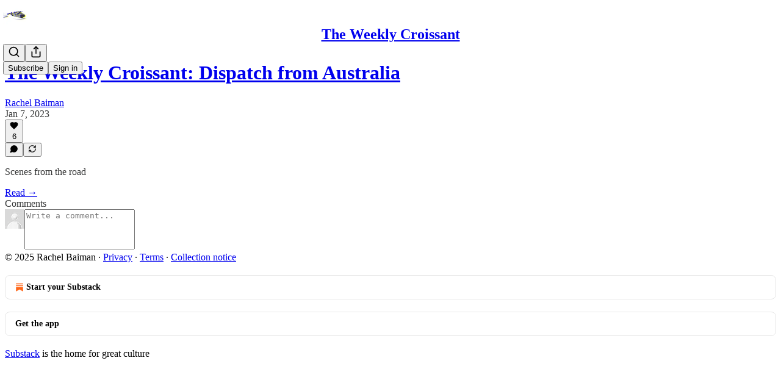

--- FILE ---
content_type: application/javascript
request_url: https://substackcdn.com/bundle/static/js/7413.88c0af80.js
body_size: 8751
content:
(self.webpackChunksubstack=self.webpackChunksubstack||[]).push([["7413"],{15325:function(e,t,r){var n=r(96131);e.exports=function(e,t){return!!(null==e?0:e.length)&&n(e,t,0)>-1}},29905:function(e){e.exports=function(e,t,r){for(var n=-1,o=null==e?0:e.length;++n<o;)if(r(t,e[n]))return!0;return!1}},2523:function(e){e.exports=function(e,t,r,n){for(var o=e.length,i=r+(n?1:-1);n?i--:++i<o;)if(t(e[i],i,e))return i;return -1}},96131:function(e,t,r){var n=r(2523),o=r(85463),i=r(76959);e.exports=function(e,t,r){return t==t?i(e,t,r):n(e,o,r)}},85463:function(e){e.exports=function(e){return e!=e}},55765:function(e,t,r){var n=r(38859),o=r(15325),i=r(29905),l=r(19219),a=r(44517),u=r(84247);e.exports=function(e,t,r){var s=-1,c=o,d=e.length,f=!0,p=[],m=p;if(r)f=!1,c=i;else if(d>=200){var y=t?null:a(e);if(y)return u(y);f=!1,c=l,m=new n}else m=t?[]:p;e:for(;++s<d;){var h=e[s],g=t?t(h):h;if(h=r||0!==h?h:0,f&&g==g){for(var v=m.length;v--;)if(m[v]===g)continue e;t&&m.push(g),p.push(h)}else c(m,g,r)||(m!==p&&m.push(g),p.push(h))}return p}},44517:function(e,t,r){var n=r(76545),o=r(63950),i=r(84247);e.exports=n&&1/i(new n([,-0]))[1]==1/0?function(e){return new n(e)}:o},76959:function(e){e.exports=function(e,t,r){for(var n=r-1,o=e.length;++n<o;)if(e[n]===t)return n;return -1}},50014:function(e,t,r){var n=r(15389),o=r(55765);e.exports=function(e,t){return e&&e.length?o(e,n(t,2)):[]}},81315:function(e,t,r){"use strict";r.d(t,{A:()=>u});var n=r(17402);let o=e=>{let t=e.replace(/^([A-Z])|[\s-_]+(\w)/g,(e,t,r)=>r?r.toUpperCase():t.toLowerCase());return t.charAt(0).toUpperCase()+t.slice(1)},i=(...e)=>e.filter((e,t,r)=>!!e&&""!==e.trim()&&r.indexOf(e)===t).join(" ").trim();/**
 * @license lucide-react v0.486.0 - ISC
 *
 * This source code is licensed under the ISC license.
 * See the LICENSE file in the root directory of this source tree.
 */var l={xmlns:"http://www.w3.org/2000/svg",width:24,height:24,viewBox:"0 0 24 24",fill:"none",stroke:"currentColor",strokeWidth:2,strokeLinecap:"round",strokeLinejoin:"round"};/**
 * @license lucide-react v0.486.0 - ISC
 *
 * This source code is licensed under the ISC license.
 * See the LICENSE file in the root directory of this source tree.
 */let a=(0,n.forwardRef)(({color:e="currentColor",size:t=24,strokeWidth:r=2,absoluteStrokeWidth:o,className:a="",children:u,iconNode:s,...c},d)=>(0,n.createElement)("svg",{ref:d,...l,width:t,height:t,stroke:e,strokeWidth:o?24*Number(r)/Number(t):r,className:i("lucide",a),...c},[...s.map(([e,t])=>(0,n.createElement)(e,t)),...Array.isArray(u)?u:[u]])),u=(e,t)=>{let r=(0,n.forwardRef)(({className:r,...l},u)=>(0,n.createElement)(a,{ref:u,iconNode:t,className:i(`lucide-${o(e).replace(/([a-z0-9])([A-Z])/g,"$1-$2").toLowerCase()}`,`lucide-${e}`,r),...l}));return r.displayName=o(e),r}},97213:function(e,t,r){"use strict";r.d(t,{A:()=>n});let n=(0,r(81315).A)("info",[["circle",{cx:"12",cy:"12",r:"10",key:"1mglay"}],["path",{d:"M12 16v-4",key:"1dtifu"}],["path",{d:"M12 8h.01",key:"e9boi3"}]])},418:function(e,t,r){"use strict";r.d(t,{A:()=>n});let n=(0,r(81315).A)("triangle-alert",[["path",{d:"m21.73 18-8-14a2 2 0 0 0-3.48 0l-8 14A2 2 0 0 0 4 21h16a2 2 0 0 0 1.73-3",key:"wmoenq"}],["path",{d:"M12 9v4",key:"juzpu7"}],["path",{d:"M12 17h.01",key:"p32p05"}]])},69665:function(e,t,r){"use strict";r.d(t,{Jx:()=>a,LI:()=>i,RI:()=>l,T9:()=>o,jk:()=>n});let n=Math.min,o=Math.max,i=Math.round,l=Math.floor,a=e=>({x:e,y:e})},75159:function(e,t,r){"use strict";r.d(t,{b:()=>p});var n=r(17402);function o(e,t){if("function"==typeof e)return e(t);null!=e&&(e.current=t)}var i=r(94341),l=Symbol.for("react.lazy"),a=n[" use ".trim().toString()];function u(e){var t;return null!=e&&"object"==typeof e&&"$$typeof"in e&&e.$$typeof===l&&"_payload"in e&&"object"==typeof(t=e._payload)&&null!==t&&"then"in t}var s=Symbol("radix.slottable");function c(e){return n.isValidElement(e)&&"function"==typeof e.type&&"__radixId"in e.type&&e.type.__radixId===s}var d=["a","button","div","form","h2","h3","img","input","label","li","nav","ol","p","select","span","svg","ul"].reduce((e,t)=>{var r,l;let s,d,f,p=(l=r=`Primitive.${t}`,(s=n.forwardRef((e,t)=>{let{children:r,...i}=e;if(u(r)&&"function"==typeof a&&(r=a(r._payload)),n.isValidElement(r)){var l;let e,a,u=(l=r,(a=(e=Object.getOwnPropertyDescriptor(l.props,"ref")?.get)&&"isReactWarning"in e&&e.isReactWarning)?l.ref:(a=(e=Object.getOwnPropertyDescriptor(l,"ref")?.get)&&"isReactWarning"in e&&e.isReactWarning)?l.props.ref:l.props.ref||l.ref),s=function(e,t){let r={...t};for(let n in t){let o=e[n],i=t[n];/^on[A-Z]/.test(n)?o&&i?r[n]=(...e)=>{let t=i(...e);return o(...e),t}:o&&(r[n]=o):"style"===n?r[n]={...o,...i}:"className"===n&&(r[n]=[o,i].filter(Boolean).join(" "))}return{...e,...r}}(i,r.props);return r.type!==n.Fragment&&(s.ref=t?function(...e){return t=>{let r=!1,n=e.map(e=>{let n=o(e,t);return r||"function"!=typeof n||(r=!0),n});if(r)return()=>{for(let t=0;t<n.length;t++){let r=n[t];"function"==typeof r?r():o(e[t],null)}}}}(t,u):u),n.cloneElement(r,s)}return n.Children.count(r)>1?n.Children.only(null):null})).displayName=`${l}.SlotClone`,d=s,(f=n.forwardRef((e,t)=>{let{children:r,...o}=e;u(r)&&"function"==typeof a&&(r=a(r._payload));let l=n.Children.toArray(r),s=l.find(c);if(s){let e=s.props.children,r=l.map(t=>t!==s?t:n.Children.count(e)>1?n.Children.only(null):n.isValidElement(e)?e.props.children:null);return(0,i.Y)(d,{...o,ref:t,children:n.isValidElement(e)?n.cloneElement(e,void 0,r):null})}return(0,i.Y)(d,{...o,ref:t,children:r})})).displayName=`${r}.Slot`,f),m=n.forwardRef((e,r)=>{let{asChild:n,...o}=e;return"undefined"!=typeof window&&(window[Symbol.for("radix-ui")]=!0),(0,i.Y)(n?p:t,{...o,ref:r})});return m.displayName=`Primitive.${t}`,{...e,[t]:m}},{}),f=n.forwardRef((e,t)=>(0,i.Y)(d.label,{...e,ref:t,onMouseDown:t=>{t.target.closest("button, input, select, textarea")||(e.onMouseDown?.(t),!t.defaultPrevented&&t.detail>1&&t.preventDefault())}}));f.displayName="Label";var p=f},73809:function(e,t,r){"use strict";r.d(t,{i3:()=>U,Mz:()=>D,UC:()=>j,bL:()=>W,Bk:()=>C});var n=r(17402),o=r(67535),i=r(42841);function l(e,t){if("function"==typeof e)return e(t);null!=e&&(e.current=t)}var a=r(94341),u=Symbol("radix.slottable");function s(e){return n.isValidElement(e)&&"function"==typeof e.type&&"__radixId"in e.type&&e.type.__radixId===u}var c=["a","button","div","form","h2","h3","img","input","label","li","nav","ol","p","select","span","svg","ul"].reduce((e,t)=>{var r,o;let i,u,c,d=(o=r=`Primitive.${t}`,(i=n.forwardRef((e,t)=>{let{children:r,...o}=e;if(n.isValidElement(r)){var i;let e,a,u=(i=r,(a=(e=Object.getOwnPropertyDescriptor(i.props,"ref")?.get)&&"isReactWarning"in e&&e.isReactWarning)?i.ref:(a=(e=Object.getOwnPropertyDescriptor(i,"ref")?.get)&&"isReactWarning"in e&&e.isReactWarning)?i.props.ref:i.props.ref||i.ref),s=function(e,t){let r={...t};for(let n in t){let o=e[n],i=t[n];/^on[A-Z]/.test(n)?o&&i?r[n]=(...e)=>{let t=i(...e);return o(...e),t}:o&&(r[n]=o):"style"===n?r[n]={...o,...i}:"className"===n&&(r[n]=[o,i].filter(Boolean).join(" "))}return{...e,...r}}(o,r.props);return r.type!==n.Fragment&&(s.ref=t?function(...e){return t=>{let r=!1,n=e.map(e=>{let n=l(e,t);return r||"function"!=typeof n||(r=!0),n});if(r)return()=>{for(let t=0;t<n.length;t++){let r=n[t];"function"==typeof r?r():l(e[t],null)}}}}(t,u):u),n.cloneElement(r,s)}return n.Children.count(r)>1?n.Children.only(null):null})).displayName=`${o}.SlotClone`,u=i,(c=n.forwardRef((e,t)=>{let{children:r,...o}=e,i=n.Children.toArray(r),l=i.find(s);if(l){let e=l.props.children,r=i.map(t=>t!==l?t:n.Children.count(e)>1?n.Children.only(null):n.isValidElement(e)?e.props.children:null);return(0,a.Y)(u,{...o,ref:t,children:n.isValidElement(e)?n.cloneElement(e,void 0,r):null})}return(0,a.Y)(u,{...o,ref:t,children:r})})).displayName=`${r}.Slot`,c),f=n.forwardRef((e,r)=>{let{asChild:n,...o}=e;return"undefined"!=typeof window&&(window[Symbol.for("radix-ui")]=!0),(0,a.Y)(n?d:t,{...o,ref:r})});return f.displayName=`Primitive.${t}`,{...e,[t]:f}},{}),d=n.forwardRef((e,t)=>{let{children:r,width:n=10,height:o=5,...i}=e;return(0,a.Y)(c.svg,{...i,ref:t,width:n,height:o,viewBox:"0 0 30 10",preserveAspectRatio:"none",children:e.asChild?r:(0,a.Y)("polygon",{points:"0,0 30,0 15,10"})})});function f(e,t){if("function"==typeof e)return e(t);null!=e&&(e.current=t)}function p(...e){return t=>{let r=!1,n=e.map(e=>{let n=f(e,t);return r||"function"!=typeof n||(r=!0),n});if(r)return()=>{for(let t=0;t<n.length;t++){let r=n[t];"function"==typeof r?r():f(e[t],null)}}}}function m(...e){return n.useCallback(p(...e),e)}d.displayName="Arrow";var y=Symbol("radix.slottable");function h(e){return n.isValidElement(e)&&"function"==typeof e.type&&"__radixId"in e.type&&e.type.__radixId===y}var g=["a","button","div","form","h2","h3","img","input","label","li","nav","ol","p","select","span","svg","ul"].reduce((e,t)=>{var r,o;let i,l,u,s=(o=r=`Primitive.${t}`,(i=n.forwardRef((e,t)=>{let{children:r,...o}=e;if(n.isValidElement(r)){var i;let e,l,a=(i=r,(l=(e=Object.getOwnPropertyDescriptor(i.props,"ref")?.get)&&"isReactWarning"in e&&e.isReactWarning)?i.ref:(l=(e=Object.getOwnPropertyDescriptor(i,"ref")?.get)&&"isReactWarning"in e&&e.isReactWarning)?i.props.ref:i.props.ref||i.ref),u=function(e,t){let r={...t};for(let n in t){let o=e[n],i=t[n];/^on[A-Z]/.test(n)?o&&i?r[n]=(...e)=>{let t=i(...e);return o(...e),t}:o&&(r[n]=o):"style"===n?r[n]={...o,...i}:"className"===n&&(r[n]=[o,i].filter(Boolean).join(" "))}return{...e,...r}}(o,r.props);return r.type!==n.Fragment&&(u.ref=t?p(t,a):a),n.cloneElement(r,u)}return n.Children.count(r)>1?n.Children.only(null):null})).displayName=`${o}.SlotClone`,l=i,(u=n.forwardRef((e,t)=>{let{children:r,...o}=e,i=n.Children.toArray(r),u=i.find(h);if(u){let e=u.props.children,r=i.map(t=>t!==u?t:n.Children.count(e)>1?n.Children.only(null):n.isValidElement(e)?e.props.children:null);return(0,a.Y)(l,{...o,ref:t,children:n.isValidElement(e)?n.cloneElement(e,void 0,r):null})}return(0,a.Y)(l,{...o,ref:t,children:r})})).displayName=`${r}.Slot`,u),c=n.forwardRef((e,r)=>{let{asChild:n,...o}=e;return"undefined"!=typeof window&&(window[Symbol.for("radix-ui")]=!0),(0,a.Y)(n?s:t,{...o,ref:r})});return c.displayName=`Primitive.${t}`,{...e,[t]:c}},{}),v=globalThis?.document?n.useLayoutEffect:()=>{},w=r(29837),b="Popper",[x,C]=function(e,t=[]){let r=[],o=()=>{let t=r.map(e=>n.createContext(e));return function(r){let o=r?.[e]||t;return n.useMemo(()=>({[`__scope${e}`]:{...r,[e]:o}}),[r,o])}};return o.scopeName=e,[function(t,o){let i=n.createContext(o),l=r.length;r=[...r,o];let u=t=>{let{scope:r,children:o,...u}=t,s=r?.[e]?.[l]||i,c=n.useMemo(()=>u,Object.values(u));return(0,a.Y)(s.Provider,{value:c,children:o})};return u.displayName=t+"Provider",[u,function(r,a){let u=a?.[e]?.[l]||i,s=n.useContext(u);if(s)return s;if(void 0!==o)return o;throw Error(`\`${r}\` must be used within \`${t}\``)}]},function(...e){let t=e[0];if(1===e.length)return t;let r=()=>{let r=e.map(e=>({useScope:e(),scopeName:e.scopeName}));return function(e){let o=r.reduce((t,{useScope:r,scopeName:n})=>{let o=r(e)[`__scope${n}`];return{...t,...o}},{});return n.useMemo(()=>({[`__scope${t.scopeName}`]:o}),[o])}};return r.scopeName=t.scopeName,r}(o,...t)]}(b),[E,N]=x(b),R=e=>{let{__scopePopper:t,children:r}=e,[o,i]=n.useState(null);return(0,a.Y)(E,{scope:t,anchor:o,onAnchorChange:i,children:r})};R.displayName=b;var T="PopperAnchor",A=n.forwardRef((e,t)=>{let{__scopePopper:r,virtualRef:o,...i}=e,l=N(T,r),u=n.useRef(null),s=m(t,u),c=n.useRef(null);return n.useEffect(()=>{let e=c.current;c.current=o?.current||u.current,e!==c.current&&l.onAnchorChange(c.current)}),o?null:(0,a.Y)(g.div,{...i,ref:s})});A.displayName=T;var O="PopperContent",[Y,_]=x(O),P=n.forwardRef((e,t)=>{let r,{__scopePopper:l,side:u="bottom",sideOffset:s=0,align:c="center",alignOffset:d=0,arrowPadding:f=0,avoidCollisions:p=!0,collisionBoundary:y=[],collisionPadding:h=0,sticky:b="partial",hideWhenDetached:x=!1,updatePositionStrategy:C="optimized",onPlaced:E,...R}=e,T=N(O,l),[A,_]=n.useState(null),P=m(t,e=>_(e)),[$,k]=n.useState(null),M=(0,w.X)($),W=M?.width??0,D=M?.height??0,j="number"==typeof h?h:{top:0,right:0,bottom:0,left:0,...h},U=Array.isArray(y)?y:[y],B=U.length>0,V={padding:j,boundary:U.filter(S),altBoundary:B},{refs:F,floatingStyles:z,placement:H,isPositioned:Z,middlewareData:X}=(0,o.we)({strategy:"fixed",placement:u+("center"!==c?"-"+c:""),whileElementsMounted:(...e)=>(0,i.ll)(...e,{animationFrame:"always"===C}),elements:{reference:T.anchor},middleware:[(0,o.cY)({mainAxis:s+D,alignmentAxis:d}),p&&(0,o.BN)({mainAxis:!0,crossAxis:!1,limiter:"partial"===b?(0,o.ER)():void 0,...V}),p&&(0,o.UU)({...V}),(0,o.Ej)({...V,apply:({elements:e,rects:t,availableWidth:r,availableHeight:n})=>{let{width:o,height:i}=t.reference,l=e.floating.style;l.setProperty("--radix-popper-available-width",`${r}px`),l.setProperty("--radix-popper-available-height",`${n}px`),l.setProperty("--radix-popper-anchor-width",`${o}px`),l.setProperty("--radix-popper-anchor-height",`${i}px`)}}),$&&(0,o.UE)({element:$,padding:f}),L({arrowWidth:W,arrowHeight:D}),x&&(0,o.jD)({strategy:"referenceHidden",...V})]}),[q,K]=I(H),J=(r=n.useRef(E),n.useEffect(()=>{r.current=E}),n.useMemo(()=>(...e)=>r.current?.(...e),[]));v(()=>{Z&&J?.()},[Z,J]);let G=X.arrow?.x,Q=X.arrow?.y,ee=X.arrow?.centerOffset!==0,[et,er]=n.useState();return v(()=>{A&&er(window.getComputedStyle(A).zIndex)},[A]),(0,a.Y)("div",{ref:F.setFloating,"data-radix-popper-content-wrapper":"",style:{...z,transform:Z?z.transform:"translate(0, -200%)",minWidth:"max-content",zIndex:et,"--radix-popper-transform-origin":[X.transformOrigin?.x,X.transformOrigin?.y].join(" "),...X.hide?.referenceHidden&&{visibility:"hidden",pointerEvents:"none"}},dir:e.dir,children:(0,a.Y)(Y,{scope:l,placedSide:q,onArrowChange:k,arrowX:G,arrowY:Q,shouldHideArrow:ee,children:(0,a.Y)(g.div,{"data-side":q,"data-align":K,...R,ref:P,style:{...R.style,animation:Z?void 0:"none"}})})})});P.displayName=O;var $="PopperArrow",k={top:"bottom",right:"left",bottom:"top",left:"right"},M=n.forwardRef(function(e,t){let{__scopePopper:r,...n}=e,o=_($,r),i=k[o.placedSide];return(0,a.Y)("span",{ref:o.onArrowChange,style:{position:"absolute",left:o.arrowX,top:o.arrowY,[i]:0,transformOrigin:{top:"",right:"0 0",bottom:"center 0",left:"100% 0"}[o.placedSide],transform:{top:"translateY(100%)",right:"translateY(50%) rotate(90deg) translateX(-50%)",bottom:"rotate(180deg)",left:"translateY(50%) rotate(-90deg) translateX(50%)"}[o.placedSide],visibility:o.shouldHideArrow?"hidden":void 0},children:(0,a.Y)(d,{...n,ref:t,style:{...n.style,display:"block"}})})});function S(e){return null!==e}M.displayName=$;var L=e=>({name:"transformOrigin",options:e,fn(t){let{placement:r,rects:n,middlewareData:o}=t,i=o.arrow?.centerOffset!==0,l=i?0:e.arrowWidth,a=i?0:e.arrowHeight,[u,s]=I(r),c={start:"0%",center:"50%",end:"100%"}[s],d=(o.arrow?.x??0)+l/2,f=(o.arrow?.y??0)+a/2,p="",m="";return"bottom"===u?(p=i?c:`${d}px`,m=`${-a}px`):"top"===u?(p=i?c:`${d}px`,m=`${n.floating.height+a}px`):"right"===u?(p=`${-a}px`,m=i?c:`${f}px`):"left"===u&&(p=`${n.floating.width+a}px`,m=i?c:`${f}px`),{data:{x:p,y:m}}}});function I(e){let[t,r="center"]=e.split("-");return[t,r]}var W=R,D=A,j=P,U=M},38146:function(e,t,r){"use strict";let n;r.d(t,{l9:()=>J,bL:()=>K,UC:()=>Q,Kq:()=>q,ZL:()=>G});var o=r(17402);function i(e,t,{checkForDefaultPrevented:r=!0}={}){return function(n){if(e?.(n),!1===r||!n.defaultPrevented)return t?.(n)}}function l(e,t){if("function"==typeof e)return e(t);null!=e&&(e.current=t)}function a(...e){return t=>{let r=!1,n=e.map(e=>{let n=l(e,t);return r||"function"!=typeof n||(r=!0),n});if(r)return()=>{for(let t=0;t<n.length;t++){let r=n[t];"function"==typeof r?r():l(e[t],null)}}}}function u(...e){return o.useCallback(a(...e),e)}"undefined"!=typeof window&&window.document&&window.document.createElement;var s=r(94341),c=r(46546),d=r(39627),f=r(73809),p=r(51181),m=globalThis?.document?o.useLayoutEffect:()=>{},y=e=>{var t;let r,n,{present:i,children:l}=e,a=function(e){var t,r;let[n,i]=o.useState(),l=o.useRef(null),a=o.useRef(e),u=o.useRef("none"),[s,c]=(t=e?"mounted":"unmounted",r={mounted:{UNMOUNT:"unmounted",ANIMATION_OUT:"unmountSuspended"},unmountSuspended:{MOUNT:"mounted",ANIMATION_END:"unmounted"},unmounted:{MOUNT:"mounted"}},o.useReducer((e,t)=>r[e][t]??e,t));return o.useEffect(()=>{let e=h(l.current);u.current="mounted"===s?e:"none"},[s]),m(()=>{let t=l.current,r=a.current;if(r!==e){let n=u.current,o=h(t);e?c("MOUNT"):"none"===o||t?.display==="none"?c("UNMOUNT"):r&&n!==o?c("ANIMATION_OUT"):c("UNMOUNT"),a.current=e}},[e,c]),m(()=>{if(n){let e,t=n.ownerDocument.defaultView??window,r=r=>{let o=h(l.current).includes(CSS.escape(r.animationName));if(r.target===n&&o&&(c("ANIMATION_END"),!a.current)){let r=n.style.animationFillMode;n.style.animationFillMode="forwards",e=t.setTimeout(()=>{"forwards"===n.style.animationFillMode&&(n.style.animationFillMode=r)})}},o=e=>{e.target===n&&(u.current=h(l.current))};return n.addEventListener("animationstart",o),n.addEventListener("animationcancel",r),n.addEventListener("animationend",r),()=>{t.clearTimeout(e),n.removeEventListener("animationstart",o),n.removeEventListener("animationcancel",r),n.removeEventListener("animationend",r)}}c("ANIMATION_END")},[n,c]),{isPresent:["mounted","unmountSuspended"].includes(s),ref:o.useCallback(e=>{l.current=e?getComputedStyle(e):null,i(e)},[])}}(i),s="function"==typeof l?l({present:a.isPresent}):o.Children.only(l),c=u(a.ref,(t=s,(n=(r=Object.getOwnPropertyDescriptor(t.props,"ref")?.get)&&"isReactWarning"in r&&r.isReactWarning)?t.ref:(n=(r=Object.getOwnPropertyDescriptor(t,"ref")?.get)&&"isReactWarning"in r&&r.isReactWarning)?t.props.ref:t.props.ref||t.ref));return"function"==typeof l||a.isPresent?o.cloneElement(s,{ref:c}):null};function h(e){return e?.animationName||"none"}y.displayName="Presence";var g=Symbol("radix.slottable");function v(e){return o.isValidElement(e)&&"function"==typeof e.type&&"__radixId"in e.type&&e.type.__radixId===g}var w=["a","button","div","form","h2","h3","img","input","label","li","nav","ol","p","select","span","svg","ul"].reduce((e,t)=>{var r,n;let i,l,u,c=(n=r=`Primitive.${t}`,(i=o.forwardRef((e,t)=>{let{children:r,...n}=e;if(o.isValidElement(r)){var i;let e,l,u=(i=r,(l=(e=Object.getOwnPropertyDescriptor(i.props,"ref")?.get)&&"isReactWarning"in e&&e.isReactWarning)?i.ref:(l=(e=Object.getOwnPropertyDescriptor(i,"ref")?.get)&&"isReactWarning"in e&&e.isReactWarning)?i.props.ref:i.props.ref||i.ref),s=function(e,t){let r={...t};for(let n in t){let o=e[n],i=t[n];/^on[A-Z]/.test(n)?o&&i?r[n]=(...e)=>{let t=i(...e);return o(...e),t}:o&&(r[n]=o):"style"===n?r[n]={...o,...i}:"className"===n&&(r[n]=[o,i].filter(Boolean).join(" "))}return{...e,...r}}(n,r.props);return r.type!==o.Fragment&&(s.ref=t?a(t,u):u),o.cloneElement(r,s)}return o.Children.count(r)>1?o.Children.only(null):null})).displayName=`${n}.SlotClone`,l=i,(u=o.forwardRef((e,t)=>{let{children:r,...n}=e,i=o.Children.toArray(r),a=i.find(v);if(a){let e=a.props.children,r=i.map(t=>t!==a?t:o.Children.count(e)>1?o.Children.only(null):o.isValidElement(e)?e.props.children:null);return(0,s.Y)(l,{...n,ref:t,children:o.isValidElement(e)?o.cloneElement(e,void 0,r):null})}return(0,s.Y)(l,{...n,ref:t,children:r})})).displayName=`${r}.Slot`,u),d=o.forwardRef((e,r)=>{let{asChild:n,...o}=e;return"undefined"!=typeof window&&(window[Symbol.for("radix-ui")]=!0),(0,s.Y)(n?c:t,{...o,ref:r})});return d.displayName=`Primitive.${t}`,{...e,[t]:d}},{}),b=r(97372),x=Object.freeze({position:"absolute",border:0,width:1,height:1,padding:0,margin:-1,overflow:"hidden",clip:"rect(0, 0, 0, 0)",whiteSpace:"nowrap",wordWrap:"normal"}),C=o.forwardRef((e,t)=>(0,s.Y)(w.span,{...e,ref:t,style:{...x,...e.style}}));C.displayName="VisuallyHidden";var[E,N]=function(e,t=[]){let r=[],n=()=>{let t=r.map(e=>o.createContext(e));return function(r){let n=r?.[e]||t;return o.useMemo(()=>({[`__scope${e}`]:{...r,[e]:n}}),[r,n])}};return n.scopeName=e,[function(t,n){let i=o.createContext(n),l=r.length;r=[...r,n];let a=t=>{let{scope:r,children:n,...a}=t,u=r?.[e]?.[l]||i,c=o.useMemo(()=>a,Object.values(a));return(0,s.Y)(u.Provider,{value:c,children:n})};return a.displayName=t+"Provider",[a,function(r,a){let u=a?.[e]?.[l]||i,s=o.useContext(u);if(s)return s;if(void 0!==n)return n;throw Error(`\`${r}\` must be used within \`${t}\``)}]},function(...e){let t=e[0];if(1===e.length)return t;let r=()=>{let r=e.map(e=>({useScope:e(),scopeName:e.scopeName}));return function(e){let n=r.reduce((t,{useScope:r,scopeName:n})=>{let o=r(e)[`__scope${n}`];return{...t,...o}},{});return o.useMemo(()=>({[`__scope${t.scopeName}`]:n}),[n])}};return r.scopeName=t.scopeName,r}(n,...t)]}("Tooltip",[f.Bk]),R=(0,f.Bk)(),T="TooltipProvider",A="tooltip.open",[O,Y]=E(T),_=e=>{let{__scopeTooltip:t,delayDuration:r=700,skipDelayDuration:n=300,disableHoverableContent:i=!1,children:l}=e,a=o.useRef(!0),u=o.useRef(!1),c=o.useRef(0);return o.useEffect(()=>{let e=c.current;return()=>window.clearTimeout(e)},[]),(0,s.Y)(O,{scope:t,isOpenDelayedRef:a,delayDuration:r,onOpen:o.useCallback(()=>{window.clearTimeout(c.current),a.current=!1},[]),onClose:o.useCallback(()=>{window.clearTimeout(c.current),c.current=window.setTimeout(()=>a.current=!0,n)},[n]),isPointerInTransitRef:u,onPointerInTransitChange:o.useCallback(e=>{u.current=e},[]),disableHoverableContent:i,children:l})};_.displayName=T;var P="Tooltip",[$,k]=E(P),M=e=>{let{__scopeTooltip:t,children:r,open:n,defaultOpen:i,onOpenChange:l,disableHoverableContent:a,delayDuration:u}=e,c=Y(P,e.__scopeTooltip),p=R(t),[m,y]=o.useState(null),h=(0,d.B)(),g=o.useRef(0),v=a??c.disableHoverableContent,w=u??c.delayDuration,x=o.useRef(!1),[C,E]=(0,b.i)({prop:n,defaultProp:i??!1,onChange:e=>{e?(c.onOpen(),document.dispatchEvent(new CustomEvent(A))):c.onClose(),l?.(e)},caller:P}),N=o.useMemo(()=>C?x.current?"delayed-open":"instant-open":"closed",[C]),T=o.useCallback(()=>{window.clearTimeout(g.current),g.current=0,x.current=!1,E(!0)},[E]),O=o.useCallback(()=>{window.clearTimeout(g.current),g.current=0,E(!1)},[E]),_=o.useCallback(()=>{window.clearTimeout(g.current),g.current=window.setTimeout(()=>{x.current=!0,E(!0),g.current=0},w)},[w,E]);return o.useEffect(()=>()=>{g.current&&(window.clearTimeout(g.current),g.current=0)},[]),(0,s.Y)(f.bL,{...p,children:(0,s.Y)($,{scope:t,contentId:h,open:C,stateAttribute:N,trigger:m,onTriggerChange:y,onTriggerEnter:o.useCallback(()=>{c.isOpenDelayedRef.current?_():T()},[c.isOpenDelayedRef,_,T]),onTriggerLeave:o.useCallback(()=>{v?O():(window.clearTimeout(g.current),g.current=0)},[O,v]),onOpen:T,onClose:O,disableHoverableContent:v,children:r})})};M.displayName=P;var S="TooltipTrigger",L=o.forwardRef((e,t)=>{let{__scopeTooltip:r,...n}=e,l=k(S,r),a=Y(S,r),c=R(r),d=u(t,o.useRef(null),l.onTriggerChange),p=o.useRef(!1),m=o.useRef(!1),y=o.useCallback(()=>p.current=!1,[]);return o.useEffect(()=>()=>document.removeEventListener("pointerup",y),[y]),(0,s.Y)(f.Mz,{asChild:!0,...c,children:(0,s.Y)(w.button,{"aria-describedby":l.open?l.contentId:void 0,"data-state":l.stateAttribute,...n,ref:d,onPointerMove:i(e.onPointerMove,e=>{"touch"!==e.pointerType&&(m.current||a.isPointerInTransitRef.current||(l.onTriggerEnter(),m.current=!0))}),onPointerLeave:i(e.onPointerLeave,()=>{l.onTriggerLeave(),m.current=!1}),onPointerDown:i(e.onPointerDown,()=>{l.open&&l.onClose(),p.current=!0,document.addEventListener("pointerup",y,{once:!0})}),onFocus:i(e.onFocus,()=>{p.current||l.onOpen()}),onBlur:i(e.onBlur,l.onClose),onClick:i(e.onClick,l.onClose)})})});L.displayName=S;var I="TooltipPortal",[W,D]=E(I,{forceMount:void 0}),j=e=>{let{__scopeTooltip:t,forceMount:r,children:n,container:o}=e,i=k(I,t);return(0,s.Y)(W,{scope:t,forceMount:r,children:(0,s.Y)(y,{present:r||i.open,children:(0,s.Y)(p.Z,{asChild:!0,container:o,children:n})})})};j.displayName=I;var U="TooltipContent",B=o.forwardRef((e,t)=>{let r=D(U,e.__scopeTooltip),{forceMount:n=r.forceMount,side:o="top",...i}=e,l=k(U,e.__scopeTooltip);return(0,s.Y)(y,{present:n||l.open,children:l.disableHoverableContent?(0,s.Y)(Z,{side:o,...i,ref:t}):(0,s.Y)(V,{side:o,...i,ref:t})})}),V=o.forwardRef((e,t)=>{let r=k(U,e.__scopeTooltip),n=Y(U,e.__scopeTooltip),i=o.useRef(null),l=u(t,i),[a,c]=o.useState(null),{trigger:d,onClose:f}=r,p=i.current,{onPointerInTransitChange:m}=n,y=o.useCallback(()=>{c(null),m(!1)},[m]),h=o.useCallback((e,t)=>{let r,n=e.currentTarget,o={x:e.clientX,y:e.clientY},i=function(e,t){let r=Math.abs(t.top-e.y),n=Math.abs(t.bottom-e.y),o=Math.abs(t.right-e.x),i=Math.abs(t.left-e.x);switch(Math.min(r,n,o,i)){case i:return"left";case o:return"right";case r:return"top";case n:return"bottom";default:throw Error("unreachable")}}(o,n.getBoundingClientRect());c(((r=[...function(e,t,r=5){let n=[];switch(t){case"top":n.push({x:e.x-r,y:e.y+r},{x:e.x+r,y:e.y+r});break;case"bottom":n.push({x:e.x-r,y:e.y-r},{x:e.x+r,y:e.y-r});break;case"left":n.push({x:e.x+r,y:e.y-r},{x:e.x+r,y:e.y+r});break;case"right":n.push({x:e.x-r,y:e.y-r},{x:e.x-r,y:e.y+r})}return n}(o,i),...function(e){let{top:t,right:r,bottom:n,left:o}=e;return[{x:o,y:t},{x:r,y:t},{x:r,y:n},{x:o,y:n}]}(t.getBoundingClientRect())].slice()).sort((e,t)=>e.x<t.x?-1:e.x>t.x?1:e.y<t.y?-1:1*!!(e.y>t.y)),function(e){if(e.length<=1)return e.slice();let t=[];for(let r=0;r<e.length;r++){let n=e[r];for(;t.length>=2;){let e=t[t.length-1],r=t[t.length-2];if((e.x-r.x)*(n.y-r.y)>=(e.y-r.y)*(n.x-r.x))t.pop();else break}t.push(n)}t.pop();let r=[];for(let t=e.length-1;t>=0;t--){let n=e[t];for(;r.length>=2;){let e=r[r.length-1],t=r[r.length-2];if((e.x-t.x)*(n.y-t.y)>=(e.y-t.y)*(n.x-t.x))r.pop();else break}r.push(n)}return(r.pop(),1===t.length&&1===r.length&&t[0].x===r[0].x&&t[0].y===r[0].y)?t:t.concat(r)}(r))),m(!0)},[m]);return o.useEffect(()=>()=>y(),[y]),o.useEffect(()=>{if(d&&p){let e=e=>h(e,p),t=e=>h(e,d);return d.addEventListener("pointerleave",e),p.addEventListener("pointerleave",t),()=>{d.removeEventListener("pointerleave",e),p.removeEventListener("pointerleave",t)}}},[d,p,h,y]),o.useEffect(()=>{if(a){let e=e=>{let t=e.target,r={x:e.clientX,y:e.clientY},n=d?.contains(t)||p?.contains(t),o=!function(e,t){let{x:r,y:n}=e,o=!1;for(let e=0,i=t.length-1;e<t.length;i=e++){let l=t[e],a=t[i],u=l.x,s=l.y,c=a.x,d=a.y;s>n!=d>n&&r<(c-u)*(n-s)/(d-s)+u&&(o=!o)}return o}(r,a);n?y():o&&(y(),f())};return document.addEventListener("pointermove",e),()=>document.removeEventListener("pointermove",e)}},[d,p,a,f,y]),(0,s.Y)(Z,{...e,ref:l})}),[F,z]=E(P,{isInside:!1}),H=((n=({children:e})=>(0,s.Y)(s.FK,{children:e})).displayName="TooltipContent.Slottable",n.__radixId=g,n),Z=o.forwardRef((e,t)=>{let{__scopeTooltip:r,children:n,"aria-label":i,onEscapeKeyDown:l,onPointerDownOutside:a,...u}=e,d=k(U,r),p=R(r),{onClose:m}=d;return o.useEffect(()=>(document.addEventListener(A,m),()=>document.removeEventListener(A,m)),[m]),o.useEffect(()=>{if(d.trigger){let e=e=>{let t=e.target;t?.contains(d.trigger)&&m()};return window.addEventListener("scroll",e,{capture:!0}),()=>window.removeEventListener("scroll",e,{capture:!0})}},[d.trigger,m]),(0,s.Y)(c.qW,{asChild:!0,disableOutsidePointerEvents:!1,onEscapeKeyDown:l,onPointerDownOutside:a,onFocusOutside:e=>e.preventDefault(),onDismiss:m,children:(0,s.FD)(f.UC,{"data-state":d.stateAttribute,...p,...u,ref:t,style:{...u.style,"--radix-tooltip-content-transform-origin":"var(--radix-popper-transform-origin)","--radix-tooltip-content-available-width":"var(--radix-popper-available-width)","--radix-tooltip-content-available-height":"var(--radix-popper-available-height)","--radix-tooltip-trigger-width":"var(--radix-popper-anchor-width)","--radix-tooltip-trigger-height":"var(--radix-popper-anchor-height)"},children:[(0,s.Y)(H,{children:n}),(0,s.Y)(F,{scope:r,isInside:!0,children:(0,s.Y)(C,{id:d.contentId,role:"tooltip",children:i||n})})]})})});B.displayName=U;var X="TooltipArrow";o.forwardRef((e,t)=>{let{__scopeTooltip:r,...n}=e,o=R(r);return z(X,r).isInside?null:(0,s.Y)(f.i3,{...o,...n,ref:t})}).displayName=X;var q=_,K=M,J=L,G=j,Q=B},29837:function(e,t,r){"use strict";r.d(t,{X:()=>i});var n=r(17402),o=globalThis?.document?n.useLayoutEffect:()=>{};function i(e){let[t,r]=n.useState(void 0);return o(()=>{if(e){r({width:e.offsetWidth,height:e.offsetHeight});let t=new ResizeObserver(t=>{let n,o;if(!Array.isArray(t)||!t.length)return;let i=t[0];if("borderBoxSize"in i){let e=i.borderBoxSize,t=Array.isArray(e)?e[0]:e;n=t.inlineSize,o=t.blockSize}else n=e.offsetWidth,o=e.offsetHeight;r({width:n,height:o})});return t.observe(e,{box:"border-box"}),()=>t.unobserve(e)}r(void 0)},[e]),t}}}]);
//# sourceMappingURL=7413.88c0af80.js.map

--- FILE ---
content_type: application/javascript
request_url: https://substackcdn.com/bundle/static/js/2330.bf2d156a.js
body_size: 5345
content:
"use strict";(self.webpackChunksubstack=self.webpackChunksubstack||[]).push([["2330"],{38610:function(e,t,r){r.d(t,{A:()=>i});let i=2101!=r.j?{icon:"icon-JCPlCw",toggleSetting:"toggleSetting-UDN_Qn",transcriptionPlayer:"transcriptionPlayer-eiECcl",hidePlayer:"hidePlayer-TfzId9",nonActiveText:"nonActiveText-JfTKb8",transcriptionChunk:"transcriptionChunk-bCQeJ2",editableChunk:"editableChunk-k4Fatu",startTime:"startTime-tjpyBE",text:"text-Ou5QC2",activeStartTime:"activeStartTime-ozZC_j",chunkWithSpeaker:"chunkWithSpeaker-iYPDkU",speaker:"speaker-GFTaOB",transcription:"transcription-hfRyWl",popover:"popover-tZdxdX",divider:"divider-ah0vWs",resultsValue:"resultsValue-uYlTxH",searchResult:"searchResult-_1_8Y9",isFocused:"isFocused-CIwNEb",searchForm:"searchForm-gEUJ79"}:null},49984:function(e,t,r){r.d(t,{V5:()=>x,Xl:()=>S,o6:()=>k});var i=r(69277),n=r(70408),a=r(32641),l=r(10201),o=r(32485),s=r.n(o),c=r(84934),d=r(17402),h=r(38305),u=r(20674),p=r(72880),m=r(66665),g=r(46360),f=r(15894),Y=r(53293),v=r(84605),_=r(46271),T=r(57568),w=r(13022),b=r(68410),y=r(35369),I=r(17028),F=r(76977),A=r(16291),D=r(49807),C=r(86508),N=r(42383);let x=e=>{let{theme:t,isMobile:r}=e;switch(t){case"full-width-image":return r?{height:620,width:350}:{height:880,width:1440};case"landscape-image":return r?{height:200,width:330}:{height:440,width:750};default:return r?{height:450,width:450}:{height:750,width:550}}},k=e=>{var t;return null==(t=e.postTags)?void 0:t.some(e=>"america-at-250"===e.slug)},S=e=>{var{postTheme:t,inThreadHead:r}=e,n=(0,a._)(e,["postTheme","inThreadHead"]);if(!t||r)return(0,l.Y)(W,(0,i._)({},n));let o=H[t.header_variant];return o?(0,l.Y)(o,(0,i._)({postTheme:t},n)):null},E=e=>{let{postTheme:t}=e,{setTheme:r}=(0,Y.T)();(0,d.useEffect)(()=>{r(null!=t?t:null)},[])},W=e=>{let{post:t,title:r,pub:i}=e;return E({postTheme:null}),(0,l.FD)(F.I1,{paddingBottom:24,children:[(0,l.Y)(f.T,{preset:"h4-sans-condensed",children:r}),(0,l.Y)(j,{post:t,preset:"lg-preview-byline",pub:i})]})},M={black:"primary",white:"white",red:"accent"},R=e=>{var t,r,i;let{postTheme:n,imageHeight:a,imageWidth:o,aspectRatio:c,post:d,pub:h}=e,u=null!=(t=n.post_preview_crop_gravity)?t:"auto",m=n.cover_image_caption?(0,C.toHtml)(JSON.stringify(n.cover_image_caption),!1,{postId:null!=(r=null==d?void 0:d.id)?r:null,pubId:null!=(i=null==h?void 0:h.id)?i:null}):null;return n.cover_image?(0,l.FD)("figure",{className:s()(N.A.headerImageContainer,N.A["".concat(n.header_variant,"-container")]),children:[(0,l.Y)(p.o,{className:N.A.headerImage,imageProps:{smartCrop:!0,gravity:u,height:a},maxWidth:null!=o?o:a/c,src:n.cover_image,style:{aspectRatio:c}}),m?(0,l.Y)("figcaption",{children:(0,l.Y)(F.Ye,{justifyContent:"end",paddingTop:8,children:(0,l.Y)(f.T,{dangerouslySetInnerHTML:{__html:m},preset:"caption"})})}):null]}):null},j=e=>{let{post:t,pub:r,fontColor:a="accent",showThemedMeta:o=!0,preset:s="article-byline",showFollowModule:c=!1}=e,d=k(t),p=(0,w.Ay)("thefp_enable_follow_module"),{iString:g,language:Y}=(0,v.GO)(),{isMobile:_}=(0,b.sM)();return(0,l.Y)(I.az,{paddingTop:24,children:(0,l.Y)(u.D,{className:N.A.bylineWrapper,hideFaces:!0,hideMeta:!0,post:t,pub:r,renderBylines:e=>{let{publishedBylines:u,getLinkProps:v}=e;return(0,l.FD)(F.pT,{alignItems:"baseline",className:N.A.bylineContainer,direction:{mobile:"row",desktop:"column"},gap:8,justifyContent:"space-between",wrap:"wrap",children:["article-byline"===s?(0,l.FD)(l.FK,{children:[(0,l.FD)(f.T,{color:a,preset:"article-byline",children:[g("By "),(0,l.Y)(h.K,{array:u,formatter:e=>v(e).href?(0,l.Y)(f.T,(0,n._)((0,i._)({as:"a"},v(e)),{color:a,native:!0,preset:"article-byline",children:e.name})):(0,l.Y)(f.T,{as:"span",color:a,preset:"article-byline",children:e.name}),limit:4})]}),o&&(0,l.Y)(F.pT,{direction:{mobile:"row",desktop:"column"},paddingTop:16*!_,children:(0,l.Y)(f.T,{preset:"timestamp",children:(0,l.FD)(F.Ye,{alignItems:"center",children:[(0,A.A)(t.post_date).locale(Y).format("MM.DD.YY"),d&&(0,l.Y)("a",{href:"/america250",children:(0,l.Y)("img",{className:N.A.america250Logo,src:(0,D.dJ9)("".concat((0,D.Ewe)(),"/img/thefp/a250_logo.png"),500,{quality:"auto:good",crop:"limit"})})}),t.section&&!d?(0,l.FD)(l.FK,{children:[" — ",(0,l.Y)(f.T,{as:"a",href:(0,D.Dor)(r,{section:t.section}),preset:"timestamp",children:t.section.name})]}):null]})})})]}):(0,l.FD)(f.T,{color:a,preset:s,children:[g("By "),(0,l.Y)(h.K,{array:u,formatter:e=>v(e).href?(0,l.Y)(f.T,(0,n._)((0,i._)({as:"a"},v(e)),{color:a,preset:s,children:e.name})):(0,l.Y)(f.T,{as:"span",color:a,preset:s,children:e.name}),limit:4})," — ",(0,A.A)(t.post_date).locale(Y).format("MM.DD.YY")]}),p&&c&&(0,l.Y)(m.A,{post:t})]})}})})},H={"portrait-image":e=>{let{post:t,postTheme:r,title:i,subtitle:n,pub:a}=e,{isMobile:o}=(0,b.sM)(),{isPrint:s}=(0,T.f)(),c=(0,_.Jd)();E({postTheme:r});let{height:d,width:h}=x({isMobile:o,theme:null==r?void 0:r.header_variant});return(0,l.FD)(l.FK,{children:[(0,l.FD)(F.pT,{className:N.A.customThemeHeader,direction:o?"column":"row",children:[(0,l.FD)(F.I1,{className:N.A.copy,justifyContent:"center",children:[(0,l.FD)(F.I1,{gap:16*!!o,children:[(0,l.Y)(f.T,{preset:s?"h2-serif":o?"h1-text":"h1-serif",children:null!=i?i:t.is_draft?t.draft_title:t.title}),(0,l.Y)(I.az,{paddingTop:24*!o,children:(0,l.Y)(f.T,{preset:"d1-sans-regular",children:n})})]}),(0,l.Y)(F.I1,{gap:16,children:(0,l.Y)(j,{post:t,pub:a,showFollowModule:!0})})]}),(0,l.Y)(R,{aspectRatio:h/d,imageHeight:d,imageWidth:h,post:t,postTheme:r,pub:a})]}),(0,l.Y)(g.L,{post:t,pub:a,user:c,variant:"newsletter-post"})]})},"landscape-image":e=>{let{post:t,postTheme:r,pub:i,title:n,subtitle:a}=e,{isMobile:o}=(0,b.sM)();E({postTheme:r});let s=(0,_.Jd)(),{isPrint:c}=(0,T.f)(),{width:d,height:h}=x({isMobile:o,theme:r.header_variant}),u=d/h,p=k(t);return(0,l.FD)(l.FK,{children:[(0,l.FD)(F.I1,{className:N.A.customThemeHeader,children:[(0,l.FD)(F.Ye,{justifyContent:"space-between",children:[(0,l.Y)(f.T,{preset:c?"h2-serif":"h1-serif",children:n}),p&&!o&&(0,l.Y)("a",{href:"/america250",children:(0,l.Y)(I.az,{className:N.A.eagleStampContainer,children:(0,l.Y)("img",{className:N.A.eagleStampImage,src:(0,D.dJ9)("".concat((0,D.Ewe)(),"/img/thefp/eagle_stamp.png"),500,{quality:"auto:good",crop:"limit"})})})})]}),o&&(0,l.Y)(f.T,{preset:"d1-sans-regular",children:a}),(0,l.FD)(F.pT,{direction:o?"column-reverse":"row",gap:o?8:40,children:[(0,l.Y)(R,{aspectRatio:u,imageHeight:d/u,imageWidth:d,post:t,postTheme:r,pub:i}),(0,l.FD)(F.I1,{className:N.A.copy,flex:"fill",justifyContent:"space-between",paddingBottom:12,children:[!o&&(0,l.Y)(f.T,{preset:"d1-sans-regular",children:a}),(0,l.Y)(F.I1,{gap:16,children:(0,l.Y)(j,{post:t,pub:i,showFollowModule:!0})})]})]})]}),(0,l.Y)(g.L,{post:t,pub:i,user:s,variant:"newsletter-post"})]})},"full-width-image":e=>{var t,r,i;let{post:n,pub:a,postTheme:o,title:s,subtitle:c}=e,{isMobile:d}=(0,b.sM)();E({postTheme:o});let{isPrint:h}=(0,T.f)(),{language:u}=(0,v.GO)(),p=(0,_.Jd)(),{width:m}=x({isMobile:d,theme:o.header_variant}),Y=null==(t=o.variant_config)?void 0:t.fullWidthImage,w=(null==Y?void 0:Y.hideOverlay)||!1,y=(null==Y?void 0:Y.hideSectionLink)||!1,C=null!=(i=M[null!=(r=null==Y?void 0:Y.textColor)?r:"white"])?i:"white";return(0,l.FD)(l.FK,{children:[(0,l.Y)(F.pT,{alignItems:"center",className:N.A.fullWidthImageHeader,direction:"column",justifyContent:d?"end":"center",style:{backgroundImage:"".concat(w?"":"linear-gradient(rgba(22, 22, 19, 0.65), rgba(22, 22, 19, 0.65))").concat(o.cover_image?"".concat(w?"":", ","url(").concat((0,D.dJ9)(o.cover_image,2*m,{quality:"auto:best",smartCrop:!0}),")"):"")},children:(0,l.FD)(F.I1,{alignItems:"center",className:N.A.fullWidthHeaderContent,justifyContent:d?"start":"center",paddingX:d?32:40,children:[(0,l.Y)(F.pT,{direction:{mobile:"row",desktop:"column"},paddingBottom:d?56:64,paddingTop:16*!d,children:(0,l.FD)(f.T,{color:C,preset:"timestamp",children:[(0,A.A)(n.post_date).locale(u).format("MM.DD.YY"),n.section&&!y?(0,l.FD)(l.FK,{children:[" — ",(0,l.Y)(f.T,{as:"a",color:C,href:(0,D.Dor)(a,{section:n.section}),preset:"timestamp",children:n.section.name})]}):null]})}),(0,l.FD)(F.I1,{alignItems:"center",gap:24,children:[(0,l.Y)(f.T,{color:C,preset:h?"h3-condensed":"h1-sans",children:s}),(0,l.Y)(I.az,{className:N.A.fullWidthHeaderSubtitle,children:(0,l.Y)(f.T,{color:C,preset:"d1-serif",children:c})})]}),(0,l.Y)(F.I1,{alignItems:"center",paddingTop:d?32:120,children:(0,l.Y)(j,{fontColor:C,post:n,pub:a,showThemedMeta:!1})})]})}),(0,l.Y)(g.L,{post:n,pub:a,user:p,variant:"newsletter-post"})]})},title_and_image_only:e=>{let{post:t,pub:r,postTheme:i,title:n,subtitle:a}=e,{isMobile:o}=(0,b.sM)();E({postTheme:i});let d=(0,_.Jd)(),{iString:h}=(0,v.GO)(),u=(null==d?void 0:d.is_contributor)&&(null==t?void 0:t.id)?(0,l.Y)(y.$n,{href:(0,D.I_S)(r,t.id,{params:{back:document.location.href}}),leading:(0,l.Y)(c.A,{size:20}),localNavigation:!1,priority:"secondary",children:h("Edit")}):null;return(0,l.Y)("div",{className:N.A.titleAndImageContainer,children:(0,l.FD)(F.I1,{gap:o?24:40,paddingBottom:64,children:[(0,l.Y)("div",{className:s()(N.A.titleAndImageHeader,{[N.A.noImage]:!i.cover_image}),children:o?(0,l.FD)(F.I1,{gap:24,children:[u&&(0,l.Y)(F.Ye,{alignSelf:"start",children:u}),(0,l.Y)(f.T,{preset:"h1-serif",children:n}),i.cover_image&&(0,l.Y)(F.Ye,{children:(0,l.Y)(p.o,{className:N.A.image,imageIsFixedWidth:!0,maxWidth:540,src:i.cover_image,useRetinaSizing:!0})}),a&&(0,l.Y)(f.T,{preset:"d1-sans-regular",children:a})]}):(0,l.FD)(l.FK,{children:[(0,l.FD)(F.I1,{children:[u&&(0,l.Y)(F.Ye,{alignSelf:"start",children:u}),(0,l.Y)(f.T,{preset:"h1-serif",children:n}),(0,l.Y)(F.I1,{gap:24,children:a&&(0,l.Y)(f.T,{preset:"d1-sans-regular",children:a})})]}),i.cover_image&&(0,l.Y)(F.Ye,{justifyContent:"end",children:(0,l.Y)(p.o,{imageIsFixedWidth:!0,maxWidth:540,src:i.cover_image,useRetinaSizing:!0})})]})}),(0,l.Y)("div",{className:N.A.thickRule})]})})}}},53906:function(e,t,r){if(r.d(t,{q:()=>f}),2101!=r.j)var i=r(69277);var n=r(10201),a=r(17402),l=r(8853),o=r(86500),s=r(82772),c=r(89490),d=r(16074),h=r(63136),u=r(2548),p=r(49807),m=r(77505);function g(e){let{topic:t}=e,{query:r,title:i,photoUrl:a}=t;return(0,n.FD)(u.I1,{position:"relative",height:220,className:m.A.featuredTopicContainer,style:{backgroundImage:"url(".concat(a,")")},radius:"md",justifyContent:"end",as:"a",href:(0,p.k5Q)({query:r,utm_source:"trending-topics"}),children:[(0,n.Y)("div",{className:m.A.featuredTopicGradient}),(0,n.Y)(h.EY.H4,{zIndex:1,weight:"heavy",padding:16,color:"white",children:i})]})}function f(e){let{item:t}=e;return(0,n.FD)(u.I1,{gap:16,paddingBottom:16,children:[t.featuredTopic&&(0,n.Y)(g,{topic:t.featuredTopic}),(0,n.Y)(u.I1,{gap:12,paddingX:16,children:t.suggestedSearches.map((e,t)=>(0,n.FD)(a.Fragment,{children:[0!==t&&(0,n.Y)(d.c,{}),(0,n.Y)(Y,{topic:e,surface:"explore",padding:0})]},e.query))})]})}function Y(e){let{topic:t,trackingParameters:r,surface:d,padding:g=8}=e,{query:f,description_parts:Y,photoUrl:v}=t,_=(0,a.useRef)(null);return(0,s.S8)(_,()=>{(0,o.u4)(o.qY.TRENDING_TOPIC_SEEN,{trending_topic_id:t.id,query:t.query,surface:d,is_hero:!1})}),(0,n.FD)(u.Ye,{className:m.A.trendingTopic,ref:_,as:"a",alignItems:"center",gap:12,radius:"md",padding:g,href:(0,p.k5Q)({query:f,utm_source:"trending-topics"}),onClick:()=>(0,o.u4)(o.qY.FEED_MODULE_ITEM_CLICKED,(0,i._)({module:"trending_topics",clicked_element:t.query,trending_topic_id:t.id,surface:d},r)),children:[(0,n.Y)(c.az,{flex:"grow",minWidth:0,children:Y.map((e,t)=>(0,n.FD)(n.FK,{children:[(0,n.Y)(h.EY.B3,{as:"span",weight:0===t?"medium":void 0,color:0===t?"primary":"secondary",children:e})," "]}))}),v&&(0,n.Y)(c.az,{display:"flex",flex:"auto",outline:"detail",radius:"sm",overflow:"hidden",userSelect:"none",children:(0,n.Y)(l.c,{src:v,draggable:!1,width:"explore"===d?56:48,height:"explore"===d?56:48})})]})}},90250:function(e,t,r){r.d(t,{At:()=>n,eb:()=>l,fE:()=>a,ng:()=>i}),r(47307);let i=e=>{let{finishedSelection:t,transcriptionRows:r}=e,i=r[t.begin.rowIndex],n=r[t.finish.rowIndex],a=i.words[t.begin.wordIndex],l=n.words[t.finish.wordIndex];return{start:a.start,end:l.end}},n=e=>{let{startRow:t,endRow:r,startOffset:i,endOffset:n,startNodeText:a,endNodeText:l}=e,o=0!==i&&" "!==a[i-1]&&" "!==a[i],s=a.slice(0,i).trim(),c=0===s.length?0:s.split(/\s+/).length-!!o,d=t.words[c],h=l.slice(0,n).trim().split(/\s+/).length,u=r.words[h-1];return{start:d.start,end:u.end}},a=e=>{let{selectStart:t,selectEnd:r,alignedRows:i}=e,n=e=>{var t;let{rowIndex:r,offset:n,text:a}=e,l=i[r];l||console.error("Row at index",r,"does not exist");let o=a.slice(0,n).trim().split(/\s+/).length;(o<1||o>l.words.length)&&console.error("Calculated number of words",o,"is out of bounds");let s=l.words[o-1];return"number"!=typeof s.originalIndex&&console.error("Word's original index is not a number",s.originalIndex),null!=(t=null==s?void 0:s.originalIndex)?t:0};return[n(t),n(r)]},l=e=>{let{virtualizedListRef:t,start:r,end:i,duration:n}=e,a=performance.now(),l=e=>{let o,s=e-a,c=(o=Math.min(s/n,1))<.5?2*o*o:-1+(4-2*o)*o;t.current&&(t.current.scrollTo(r+(i-r)*c),s<n&&requestAnimationFrame(l))};requestAnimationFrame(l)}},91694:function(e,t,r){r.d(t,{A:()=>d});var i=r(10201),n=r(32485),a=r.n(n),l=r(17402),o=r(59294),s=r(39318),c=r(40345);let d=2101!=r.j?e=>{let{post:t,containerRef:r,aspectRatio:n,size:d="small",alwaysShow:h=!1,className:u}=e,[p]=(0,o.TR)(r),[m,g]=(0,l.useState)(!1),f=(0,s.Cv_)({post:t,height:"large"===d?480:320});return f&&(p||h)?(0,i.Y)("div",{className:a()(c.A.gifPreview,{[c.A.visible]:m},u),children:(0,i.Y)("img",{className:c.A.image,src:f,style:"aspect-ratio: ".concat(n),onLoad:()=>g(!0)})}):null}:null},414:function(e,t,r){r.d(t,{r:()=>h});var i=r(10201),n=r(51290),a=r(17402),l=r(84605),o=r(17028),s=r(22416),c=r(71518),d=r(90017);function h(e){let{tabs:t,value:r,onChange:o,ariaLabel:h}=e,{iString:p}=(0,l.GO)(),m=(0,a.useRef)(null),g=(0,a.useRef)(null);return(0,a.useEffect)(()=>(0,c.x)({parentRef:m,highlightRef:g}),[r,t]),(0,i.Y)(n.bL,{value:r,onValueChange:e=>{o(e)},className:d.A.root,children:(0,i.FD)(n.B8,{ref:m,"aria-label":null!=h?h:"".concat(p("Tabs")),className:d.A.list,children:[t.map(e=>(0,i.Y)(s.s,{tab:e,value:e.value,children:e.label},e.value)),(0,i.Y)(u,{ref:g})]})})}let u=(0,o.I4)({position:"absolute",className:d.A.highlight})},9367:function(e,t,r){r.d(t,{c:()=>u});var i=r(69277),n=r(70408),a=r(32641),l=r(10201),o=r(17402),s=r(32485),c=r.n(s),d=r(76977),h=r(67754);let u=(0,o.forwardRef)((e,t)=>{var{className:r,error:o=!1,type:s="text",width:u,background:p,font:m,leftIcon:g,rightIcon:f}=e,Y=(0,a._)(e,["className","error","type","width","background","font","leftIcon","rightIcon"]);let v=(0,l.Y)("input",(0,n._)((0,i._)({},Y),{className:c()(r,h.A.inputWithIcons,{[h.A.error]:o},m&&h.A["font-".concat(m)]),style:{width:u,background:p},type:s,ref:t}));return(0,l.FD)(d.Ye,{paddingX:12,className:c()(r,h.A.inputWrapper,{[h.A.error]:o}),style:{width:u,background:p},children:[g&&(0,l.Y)("span",{children:g}),v,f&&(0,l.Y)("span",{children:f})]})})}}]);

--- FILE ---
content_type: application/javascript
request_url: https://substackcdn.com/bundle/static/js/3063.1d4d9fc9.js
body_size: 2792
content:
"use strict";(self.webpackChunksubstack=self.webpackChunksubstack||[]).push([["3063"],{51290:function(e,t,n){n.d(t,{bL:()=>P,B8:()=>$,l9:()=>S});var r=n(17402);function i(e,t,{checkForDefaultPrevented:n=!0}={}){return function(r){if(e?.(r),!1===n||!r.defaultPrevented)return t?.(r)}}"undefined"!=typeof window&&window.document&&window.document.createElement;var a=n(94341),o=n(13808);function l(e,t){if("function"==typeof e)return e(t);null!=e&&(e.current=t)}function u(...e){return t=>{let n=!1,r=e.map(e=>{let r=l(e,t);return n||"function"!=typeof r||(n=!0),r});if(n)return()=>{for(let t=0;t<r.length;t++){let n=r[t];"function"==typeof n?n():l(e[t],null)}}}}var s=globalThis?.document?r.useLayoutEffect:()=>{},d=e=>{var t;let n,i,{present:a,children:o}=e,l=function(e){var t,n;let[i,a]=r.useState(),o=r.useRef(null),l=r.useRef(e),u=r.useRef("none"),[d,f]=(t=e?"mounted":"unmounted",n={mounted:{UNMOUNT:"unmounted",ANIMATION_OUT:"unmountSuspended"},unmountSuspended:{MOUNT:"mounted",ANIMATION_END:"unmounted"},unmounted:{MOUNT:"mounted"}},r.useReducer((e,t)=>n[e][t]??e,t));return r.useEffect(()=>{let e=c(o.current);u.current="mounted"===d?e:"none"},[d]),s(()=>{let t=o.current,n=l.current;if(n!==e){let r=u.current,i=c(t);e?f("MOUNT"):"none"===i||t?.display==="none"?f("UNMOUNT"):n&&r!==i?f("ANIMATION_OUT"):f("UNMOUNT"),l.current=e}},[e,f]),s(()=>{if(i){let e,t=i.ownerDocument.defaultView??window,n=n=>{let r=c(o.current).includes(CSS.escape(n.animationName));if(n.target===i&&r&&(f("ANIMATION_END"),!l.current)){let n=i.style.animationFillMode;i.style.animationFillMode="forwards",e=t.setTimeout(()=>{"forwards"===i.style.animationFillMode&&(i.style.animationFillMode=n)})}},r=e=>{e.target===i&&(u.current=c(o.current))};return i.addEventListener("animationstart",r),i.addEventListener("animationcancel",n),i.addEventListener("animationend",n),()=>{t.clearTimeout(e),i.removeEventListener("animationstart",r),i.removeEventListener("animationcancel",n),i.removeEventListener("animationend",n)}}f("ANIMATION_END")},[i,f]),{isPresent:["mounted","unmountSuspended"].includes(d),ref:r.useCallback(e=>{o.current=e?getComputedStyle(e):null,a(e)},[])}}(a),d="function"==typeof o?o({present:l.isPresent}):r.Children.only(o),f=function(...e){return r.useCallback(u(...e),e)}(l.ref,(t=d,(i=(n=Object.getOwnPropertyDescriptor(t.props,"ref")?.get)&&"isReactWarning"in n&&n.isReactWarning)?t.ref:(i=(n=Object.getOwnPropertyDescriptor(t,"ref")?.get)&&"isReactWarning"in n&&n.isReactWarning)?t.props.ref:t.props.ref||t.ref));return"function"==typeof o||l.isPresent?r.cloneElement(d,{ref:f}):null};function c(e){return e?.animationName||"none"}d.displayName="Presence";var f=Symbol("radix.slottable");function m(e){return r.isValidElement(e)&&"function"==typeof e.type&&"__radixId"in e.type&&e.type.__radixId===f}var p=["a","button","div","form","h2","h3","img","input","label","li","nav","ol","p","select","span","svg","ul"].reduce((e,t)=>{var n,i;let o,l,s,d=(i=n=`Primitive.${t}`,(o=r.forwardRef((e,t)=>{let{children:n,...i}=e;if(r.isValidElement(n)){var a;let e,o,l=(a=n,(o=(e=Object.getOwnPropertyDescriptor(a.props,"ref")?.get)&&"isReactWarning"in e&&e.isReactWarning)?a.ref:(o=(e=Object.getOwnPropertyDescriptor(a,"ref")?.get)&&"isReactWarning"in e&&e.isReactWarning)?a.props.ref:a.props.ref||a.ref),s=function(e,t){let n={...t};for(let r in t){let i=e[r],a=t[r];/^on[A-Z]/.test(r)?i&&a?n[r]=(...e)=>{let t=a(...e);return i(...e),t}:i&&(n[r]=i):"style"===r?n[r]={...i,...a}:"className"===r&&(n[r]=[i,a].filter(Boolean).join(" "))}return{...e,...n}}(i,n.props);return n.type!==r.Fragment&&(s.ref=t?u(t,l):l),r.cloneElement(n,s)}return r.Children.count(n)>1?r.Children.only(null):null})).displayName=`${i}.SlotClone`,l=o,(s=r.forwardRef((e,t)=>{let{children:n,...i}=e,o=r.Children.toArray(n),u=o.find(m);if(u){let e=u.props.children,n=o.map(t=>t!==u?t:r.Children.count(e)>1?r.Children.only(null):r.isValidElement(e)?e.props.children:null);return(0,a.Y)(l,{...i,ref:t,children:r.isValidElement(e)?r.cloneElement(e,void 0,n):null})}return(0,a.Y)(l,{...i,ref:t,children:n})})).displayName=`${n}.Slot`,s),c=r.forwardRef((e,n)=>{let{asChild:r,...i}=e;return"undefined"!=typeof window&&(window[Symbol.for("radix-ui")]=!0),(0,a.Y)(r?d:t,{...i,ref:n})});return c.displayName=`Primitive.${t}`,{...e,[t]:c}},{}),v=r.createContext(void 0),y=n(97372),b=n(39627),N="Tabs",[g,w]=function(e,t=[]){let n=[],i=()=>{let t=n.map(e=>r.createContext(e));return function(n){let i=n?.[e]||t;return r.useMemo(()=>({[`__scope${e}`]:{...n,[e]:i}}),[n,i])}};return i.scopeName=e,[function(t,i){let o=r.createContext(i),l=n.length;n=[...n,i];let u=t=>{let{scope:n,children:i,...u}=t,s=n?.[e]?.[l]||o,d=r.useMemo(()=>u,Object.values(u));return(0,a.Y)(s.Provider,{value:d,children:i})};return u.displayName=t+"Provider",[u,function(n,a){let u=a?.[e]?.[l]||o,s=r.useContext(u);if(s)return s;if(void 0!==i)return i;throw Error(`\`${n}\` must be used within \`${t}\``)}]},function(...e){let t=e[0];if(1===e.length)return t;let n=()=>{let n=e.map(e=>({useScope:e(),scopeName:e.scopeName}));return function(e){let i=n.reduce((t,{useScope:n,scopeName:r})=>{let i=n(e)[`__scope${r}`];return{...t,...i}},{});return r.useMemo(()=>({[`__scope${t.scopeName}`]:i}),[i])}};return n.scopeName=t.scopeName,n}(i,...t)]}(N,[o.RG]),h=(0,o.RG)(),[C,E]=g(N),O=r.forwardRef((e,t)=>{let n,{__scopeTabs:i,value:o,onValueChange:l,defaultValue:u,orientation:s="horizontal",dir:d,activationMode:c="automatic",...f}=e,m=(n=r.useContext(v),d||n||"ltr"),[g,w]=(0,y.i)({prop:o,onChange:l,defaultProp:u??"",caller:N});return(0,a.Y)(C,{scope:i,baseId:(0,b.B)(),value:g,onValueChange:w,orientation:s,dir:m,activationMode:c,children:(0,a.Y)(p.div,{dir:m,"data-orientation":s,...f,ref:t})})});O.displayName=N;var R="TabsList",M=r.forwardRef((e,t)=>{let{__scopeTabs:n,loop:r=!0,...i}=e,l=E(R,n),u=h(n);return(0,a.Y)(o.bL,{asChild:!0,...u,orientation:l.orientation,dir:l.dir,loop:r,children:(0,a.Y)(p.div,{role:"tablist","aria-orientation":l.orientation,...i,ref:t})})});M.displayName=R;var T="TabsTrigger",I=r.forwardRef((e,t)=>{let{__scopeTabs:n,value:r,disabled:l=!1,...u}=e,s=E(T,n),d=h(n),c=A(s.baseId,r),f=D(s.baseId,r),m=r===s.value;return(0,a.Y)(o.q7,{asChild:!0,...d,focusable:!l,active:m,children:(0,a.Y)(p.button,{type:"button",role:"tab","aria-selected":m,"aria-controls":f,"data-state":m?"active":"inactive","data-disabled":l?"":void 0,disabled:l,id:c,...u,ref:t,onMouseDown:i(e.onMouseDown,e=>{l||0!==e.button||!1!==e.ctrlKey?e.preventDefault():s.onValueChange(r)}),onKeyDown:i(e.onKeyDown,e=>{[" ","Enter"].includes(e.key)&&s.onValueChange(r)}),onFocus:i(e.onFocus,()=>{let e="manual"!==s.activationMode;m||l||!e||s.onValueChange(r)})})})});I.displayName=T;var _="TabsContent";function A(e,t){return`${e}-trigger-${t}`}function D(e,t){return`${e}-content-${t}`}r.forwardRef((e,t)=>{let{__scopeTabs:n,value:i,forceMount:o,children:l,...u}=e,s=E(_,n),c=A(s.baseId,i),f=D(s.baseId,i),m=i===s.value,v=r.useRef(m);return r.useEffect(()=>{let e=requestAnimationFrame(()=>v.current=!1);return()=>cancelAnimationFrame(e)},[]),(0,a.Y)(d,{present:o||m,children:({present:n})=>(0,a.Y)(p.div,{"data-state":m?"active":"inactive","data-orientation":s.orientation,role:"tabpanel","aria-labelledby":c,hidden:!n,id:f,tabIndex:0,...u,ref:t,style:{...e.style,animationDuration:v.current?"0s":void 0},children:n&&l})})}).displayName=_;var P=O,$=M,S=I}}]);

--- FILE ---
content_type: application/javascript; charset=UTF-8
request_url: https://rachelbaiman.substack.com/cdn-cgi/challenge-platform/h/g/scripts/jsd/5eaf848a0845/main.js?
body_size: 4654
content:
window._cf_chl_opt={xkKZ4:'g'};~function(N2,R,A,y,h,d,g,M){N2=n,function(V,D,Nk,N1,E,P){for(Nk={V:487,D:421,E:398,P:459,e:387,j:429,B:436,Y:464,a:450,I:461,v:468},N1=n,E=V();!![];)try{if(P=parseInt(N1(Nk.V))/1+-parseInt(N1(Nk.D))/2*(parseInt(N1(Nk.E))/3)+-parseInt(N1(Nk.P))/4*(parseInt(N1(Nk.e))/5)+parseInt(N1(Nk.j))/6+parseInt(N1(Nk.B))/7+parseInt(N1(Nk.Y))/8*(parseInt(N1(Nk.a))/9)+-parseInt(N1(Nk.I))/10*(parseInt(N1(Nk.v))/11),P===D)break;else E.push(E.shift())}catch(e){E.push(E.shift())}}(N,844455),R=this||self,A=R[N2(499)],y={},y[N2(391)]='o',y[N2(405)]='s',y[N2(467)]='u',y[N2(445)]='z',y[N2(410)]='n',y[N2(444)]='I',y[N2(404)]='b',h=y,R[N2(455)]=function(V,D,E,P,NP,Nz,Nx,N7,B,Y,I,o,T,C){if(NP={V:432,D:489,E:462,P:432,e:489,j:500,B:484,Y:433,a:500,I:484,v:478,o:406,T:494,m:465,C:457},Nz={V:460,D:494,E:430},Nx={V:438,D:488,E:434,P:483},N7=N2,D===null||D===void 0)return P;for(B=c(D),V[N7(NP.V)][N7(NP.D)]&&(B=B[N7(NP.E)](V[N7(NP.P)][N7(NP.e)](D))),B=V[N7(NP.j)][N7(NP.B)]&&V[N7(NP.Y)]?V[N7(NP.a)][N7(NP.I)](new V[(N7(NP.Y))](B)):function(s,N8,S){for(N8=N7,s[N8(Nz.V)](),S=0;S<s[N8(Nz.D)];s[S+1]===s[S]?s[N8(Nz.E)](S+1,1):S+=1);return s}(B),Y='nAsAaAb'.split('A'),Y=Y[N7(NP.v)][N7(NP.o)](Y),I=0;I<B[N7(NP.T)];o=B[I],T=l(V,D,o),Y(T)?(C=T==='s'&&!V[N7(NP.m)](D[o]),N7(NP.C)===E+o?j(E+o,T):C||j(E+o,D[o])):j(E+o,T),I++);return P;function j(s,S,N6){N6=n,Object[N6(Nx.V)][N6(Nx.D)][N6(Nx.E)](P,S)||(P[S]=[]),P[S][N6(Nx.P)](s)}},d=N2(402)[N2(492)](';'),g=d[N2(478)][N2(406)](d),R[N2(470)]=function(V,D,Nj,N9,E,P,j,B){for(Nj={V:458,D:494,E:447,P:483,e:441},N9=N2,E=Object[N9(Nj.V)](D),P=0;P<E[N9(Nj.D)];P++)if(j=E[P],'f'===j&&(j='N'),V[j]){for(B=0;B<D[E[P]][N9(Nj.D)];-1===V[j][N9(Nj.E)](D[E[P]][B])&&(g(D[E[P]][B])||V[j][N9(Nj.P)]('o.'+D[E[P]][B])),B++);}else V[j]=D[E[P]][N9(Nj.e)](function(Y){return'o.'+Y})},M=function(Nm,NT,No,NI,Nn,D,E,P){return Nm={V:389,D:469},NT={V:440,D:440,E:483,P:440,e:440,j:386,B:440,Y:482,a:483,I:482},No={V:494},NI={V:494,D:482,E:438,P:488,e:434,j:438,B:504,Y:483,a:504,I:483,v:440,o:483,T:504,m:483,C:483,s:483,S:386},Nn=N2,D=String[Nn(Nm.V)],E={'h':function(e,NY){return NY={V:477,D:482},null==e?'':E.g(e,6,function(j,NH){return NH=n,NH(NY.V)[NH(NY.D)](j)})},'g':function(j,B,Y,NV,I,o,T,C,s,S,Q,J,U,O,X,W,G,N0){if(NV=Nn,j==null)return'';for(o={},T={},C='',s=2,S=3,Q=2,J=[],U=0,O=0,X=0;X<j[NV(NI.V)];X+=1)if(W=j[NV(NI.D)](X),Object[NV(NI.E)][NV(NI.P)][NV(NI.e)](o,W)||(o[W]=S++,T[W]=!0),G=C+W,Object[NV(NI.E)][NV(NI.P)][NV(NI.e)](o,G))C=G;else{if(Object[NV(NI.j)][NV(NI.P)][NV(NI.e)](T,C)){if(256>C[NV(NI.B)](0)){for(I=0;I<Q;U<<=1,O==B-1?(O=0,J[NV(NI.Y)](Y(U)),U=0):O++,I++);for(N0=C[NV(NI.a)](0),I=0;8>I;U=1.35&N0|U<<1,O==B-1?(O=0,J[NV(NI.Y)](Y(U)),U=0):O++,N0>>=1,I++);}else{for(N0=1,I=0;I<Q;U=U<<1|N0,B-1==O?(O=0,J[NV(NI.I)](Y(U)),U=0):O++,N0=0,I++);for(N0=C[NV(NI.B)](0),I=0;16>I;U=N0&1.63|U<<1.39,O==B-1?(O=0,J[NV(NI.Y)](Y(U)),U=0):O++,N0>>=1,I++);}s--,s==0&&(s=Math[NV(NI.v)](2,Q),Q++),delete T[C]}else for(N0=o[C],I=0;I<Q;U=U<<1|1&N0,B-1==O?(O=0,J[NV(NI.o)](Y(U)),U=0):O++,N0>>=1,I++);C=(s--,0==s&&(s=Math[NV(NI.v)](2,Q),Q++),o[G]=S++,String(W))}if(C!==''){if(Object[NV(NI.E)][NV(NI.P)][NV(NI.e)](T,C)){if(256>C[NV(NI.B)](0)){for(I=0;I<Q;U<<=1,O==B-1?(O=0,J[NV(NI.Y)](Y(U)),U=0):O++,I++);for(N0=C[NV(NI.T)](0),I=0;8>I;U=N0&1.15|U<<1,B-1==O?(O=0,J[NV(NI.m)](Y(U)),U=0):O++,N0>>=1,I++);}else{for(N0=1,I=0;I<Q;U=N0|U<<1.3,B-1==O?(O=0,J[NV(NI.C)](Y(U)),U=0):O++,N0=0,I++);for(N0=C[NV(NI.a)](0),I=0;16>I;U=N0&1.78|U<<1.27,O==B-1?(O=0,J[NV(NI.s)](Y(U)),U=0):O++,N0>>=1,I++);}s--,0==s&&(s=Math[NV(NI.v)](2,Q),Q++),delete T[C]}else for(N0=o[C],I=0;I<Q;U=1&N0|U<<1.8,O==B-1?(O=0,J[NV(NI.m)](Y(U)),U=0):O++,N0>>=1,I++);s--,s==0&&Q++}for(N0=2,I=0;I<Q;U=1&N0|U<<1.54,B-1==O?(O=0,J[NV(NI.s)](Y(U)),U=0):O++,N0>>=1,I++);for(;;)if(U<<=1,B-1==O){J[NV(NI.Y)](Y(U));break}else O++;return J[NV(NI.S)]('')},'j':function(e,Nv,ND){return Nv={V:504},ND=Nn,null==e?'':''==e?null:E.i(e[ND(No.V)],32768,function(j,NE){return NE=ND,e[NE(Nv.V)](j)})},'i':function(j,B,Y,NR,I,o,T,C,s,S,Q,J,U,O,X,W,N0,G){for(NR=Nn,I=[],o=4,T=4,C=3,s=[],J=Y(0),U=B,O=1,S=0;3>S;I[S]=S,S+=1);for(X=0,W=Math[NR(NT.V)](2,2),Q=1;Q!=W;G=J&U,U>>=1,0==U&&(U=B,J=Y(O++)),X|=(0<G?1:0)*Q,Q<<=1);switch(X){case 0:for(X=0,W=Math[NR(NT.D)](2,8),Q=1;W!=Q;G=J&U,U>>=1,U==0&&(U=B,J=Y(O++)),X|=(0<G?1:0)*Q,Q<<=1);N0=D(X);break;case 1:for(X=0,W=Math[NR(NT.D)](2,16),Q=1;W!=Q;G=J&U,U>>=1,0==U&&(U=B,J=Y(O++)),X|=(0<G?1:0)*Q,Q<<=1);N0=D(X);break;case 2:return''}for(S=I[3]=N0,s[NR(NT.E)](N0);;){if(O>j)return'';for(X=0,W=Math[NR(NT.P)](2,C),Q=1;Q!=W;G=U&J,U>>=1,0==U&&(U=B,J=Y(O++)),X|=Q*(0<G?1:0),Q<<=1);switch(N0=X){case 0:for(X=0,W=Math[NR(NT.e)](2,8),Q=1;Q!=W;G=U&J,U>>=1,U==0&&(U=B,J=Y(O++)),X|=Q*(0<G?1:0),Q<<=1);I[T++]=D(X),N0=T-1,o--;break;case 1:for(X=0,W=Math[NR(NT.P)](2,16),Q=1;Q!=W;G=U&J,U>>=1,0==U&&(U=B,J=Y(O++)),X|=Q*(0<G?1:0),Q<<=1);I[T++]=D(X),N0=T-1,o--;break;case 2:return s[NR(NT.j)]('')}if(0==o&&(o=Math[NR(NT.B)](2,C),C++),I[N0])N0=I[N0];else if(T===N0)N0=S+S[NR(NT.Y)](0);else return null;s[NR(NT.a)](N0),I[T++]=S+N0[NR(NT.I)](0),o--,S=N0,o==0&&(o=Math[NR(NT.D)](2,C),C++)}}},P={},P[Nn(Nm.D)]=E.h,P}(),x();function i(V,D,NU,NJ,NQ,Nw,NL,E,P,e){NU={V:415,D:388,E:453,P:435,e:409,j:485,B:431,Y:453,a:503,I:472,v:423,o:407,T:502,m:451,C:491,s:449,S:449,Q:428,J:449,U:428,O:479,X:469,b:456},NJ={V:426},NQ={V:501,D:501,E:411,P:495,e:501},Nw={V:407},NL=N2,E=R[NL(NU.V)],console[NL(NU.D)](R[NL(NU.E)]),P=new R[(NL(NU.P))](),P[NL(NU.e)](NL(NU.j),NL(NU.B)+R[NL(NU.Y)][NL(NU.a)]+NL(NU.I)+E.r),E[NL(NU.v)]&&(P[NL(NU.o)]=5e3,P[NL(NU.T)]=function(Nl){Nl=NL,D(Nl(Nw.V))}),P[NL(NU.m)]=function(Nt){Nt=NL,P[Nt(NQ.V)]>=200&&P[Nt(NQ.D)]<300?D(Nt(NQ.E)):D(Nt(NQ.P)+P[Nt(NQ.e)])},P[NL(NU.C)]=function(Nc){Nc=NL,D(Nc(NJ.V))},e={'t':k(),'lhr':A[NL(NU.s)]&&A[NL(NU.S)][NL(NU.Q)]?A[NL(NU.J)][NL(NU.U)]:'','api':E[NL(NU.v)]?!![]:![],'payload':V},P[NL(NU.O)](M[NL(NU.X)](JSON[NL(NU.b)](e)))}function x(NG,Np,Nb,Ng,V,D,E,P,e){if(NG={V:415,D:423,E:392,P:393,e:425,j:443,B:480},Np={V:392,D:393,E:480},Nb={V:497},Ng=N2,V=R[Ng(NG.V)],!V)return;if(!Z())return;(D=![],E=V[Ng(NG.D)]===!![],P=function(Nf,j){if(Nf=Ng,!D){if(D=!![],!Z())return;j=f(),i(j.r,function(B){z(V,B)}),j.e&&K(Nf(Nb.V),j.e)}},A[Ng(NG.E)]!==Ng(NG.P))?P():R[Ng(NG.e)]?A[Ng(NG.e)](Ng(NG.j),P):(e=A[Ng(NG.B)]||function(){},A[Ng(NG.B)]=function(NM){NM=Ng,e(),A[NM(Np.V)]!==NM(Np.D)&&(A[NM(Np.E)]=e,P())})}function K(P,j,NX,Nd,B,Y,a,I,v,o,T,m){if(NX={V:399,D:481,E:415,P:431,e:453,j:503,B:490,Y:448,a:435,I:409,v:485,o:407,T:502,m:395,C:442,s:437,S:403,Q:408,J:453,U:413,O:418,X:394,b:417,W:473,G:422,N0:493,Nq:479,Nb:469},Nd=N2,!F(.01))return![];Y=(B={},B[Nd(NX.V)]=P,B[Nd(NX.D)]=j,B);try{a=R[Nd(NX.E)],I=Nd(NX.P)+R[Nd(NX.e)][Nd(NX.j)]+Nd(NX.B)+a.r+Nd(NX.Y),v=new R[(Nd(NX.a))](),v[Nd(NX.I)](Nd(NX.v),I),v[Nd(NX.o)]=2500,v[Nd(NX.T)]=function(){},o={},o[Nd(NX.m)]=R[Nd(NX.e)][Nd(NX.C)],o[Nd(NX.s)]=R[Nd(NX.e)][Nd(NX.S)],o[Nd(NX.Q)]=R[Nd(NX.J)][Nd(NX.U)],o[Nd(NX.O)]=R[Nd(NX.e)][Nd(NX.X)],T=o,m={},m[Nd(NX.b)]=Y,m[Nd(NX.W)]=T,m[Nd(NX.G)]=Nd(NX.N0),v[Nd(NX.Nq)](M[Nd(NX.Nb)](m))}catch(C){}}function N(n0){return n0='pow,map,vKoX8,DOMContentLoaded,bigint,symbol,display: none,indexOf,/invisible/jsd,location,16047ocrKzK,onload,event,_cf_chl_opt,style,cJDYB1,stringify,d.cookie,keys,496txFZpi,sort,210WQQTru,concat,function,2888HvBMNf,isNaN,[native code],undefined,447194RfZVTF,VYxomO,Qgcf5,catch,/jsd/oneshot/5eaf848a0845/0.9705228765926784:1765157044:Q9yEZbibRUWA2khPo0z7F8Ftaw_fsJ-7jjIsBGPF4EA/,chctx,tabIndex,sid,cloudflare-invisible,li$H6ACT8EgZ9netxdXLP5-fvMSz0FwUjcmJGQIRaNpDqkB1sOruy+WK73bYhoV42,includes,send,onreadystatechange,error,charAt,push,from,POST,floor,416714juTcDb,hasOwnProperty,getOwnPropertyNames,/b/ov1/0.9705228765926784:1765157044:Q9yEZbibRUWA2khPo0z7F8Ftaw_fsJ-7jjIsBGPF4EA/,onerror,split,jsd,length,http-code:,body,error on cf_chl_props,clientInformation,document,Array,status,ontimeout,xkKZ4,charCodeAt,navigator,postMessage,iframe,join,22735QwnfWS,log,fromCharCode,Function,object,readyState,loading,gRjkt7,chlApiSitekey,isArray,getPrototypeOf,161571HqKYfh,msg,removeChild,appendChild,_cf_chl_opt;XQlKq9;mpuA2;BYBs3;bqzg9;gtpfA4;SZQFk7;rTYyd6;gTvhm6;ubgT9;JrBNE9;NgAVk0;YBjhw4;WvQh6;cJDYB1;Qgcf5;eHVD2;VJwN2,gKwbC5,boolean,string,bind,timeout,chlApiRumWidgetAgeMs,open,number,success,contentWindow,hhzn3,random,__CF$cv$params,createElement,errorInfoObject,chlApiClientVersion,parent,contentDocument,38qebaFM,source,api,toString,addEventListener,xhr-error,detail,href,7179420kmJTse,splice,/cdn-cgi/challenge-platform/h/,Object,Set,call,XMLHttpRequest,7198471OJSkHU,chlApiUrl,prototype,now'.split(','),N=function(){return n0},N()}function L(V,D,NZ,N3){return NZ={V:390,D:390,E:438,P:424,e:434,j:447,B:466},N3=N2,D instanceof V[N3(NZ.V)]&&0<V[N3(NZ.D)][N3(NZ.E)][N3(NZ.P)][N3(NZ.e)](D)[N3(NZ.j)](N3(NZ.B))}function l(V,D,E,Nr,N4,P){N4=(Nr={V:471,D:500,E:396,P:500,e:463},N2);try{return D[E][N4(Nr.V)](function(){}),'p'}catch(e){}try{if(null==D[E])return D[E]===void 0?'u':'x'}catch(j){return'i'}return V[N4(Nr.D)][N4(Nr.E)](D[E])?'a':D[E]===V[N4(Nr.P)]?'E':D[E]===!0?'T':!1===D[E]?'F':(P=typeof D[E],N4(Nr.e)==P?L(V,D[E])?'N':'f':h[P]||'?')}function F(V,NC,NA){return NC={V:414},NA=N2,Math[NA(NC.V)]()<V}function f(NB,NN,E,P,j,B,Y){NN=(NB={V:416,D:385,E:454,P:446,e:474,j:496,B:401,Y:412,a:498,I:383,v:420,o:400},N2);try{return E=A[NN(NB.V)](NN(NB.D)),E[NN(NB.E)]=NN(NB.P),E[NN(NB.e)]='-1',A[NN(NB.j)][NN(NB.B)](E),P=E[NN(NB.Y)],j={},j=cJDYB1(P,P,'',j),j=cJDYB1(P,P[NN(NB.a)]||P[NN(NB.I)],'n.',j),j=cJDYB1(P,E[NN(NB.v)],'d.',j),A[NN(NB.j)][NN(NB.o)](E),B={},B.r=j,B.e=null,B}catch(a){return Y={},Y.r={},Y.e=a,Y}}function Z(NS,Nh,V,D,E){return NS={V:486,D:439},Nh=N2,V=3600,D=k(),E=Math[Nh(NS.V)](Date[Nh(NS.D)]()/1e3),E-D>V?![]:!![]}function k(Ns,Ny,V){return Ns={V:415,D:486},Ny=N2,V=R[Ny(Ns.V)],Math[Ny(Ns.D)](+atob(V.t))}function z(E,P,Nu,NF,e,j,B){if(Nu={V:476,D:423,E:411,P:422,e:475,j:452,B:411,Y:419,a:384,I:452,v:481,o:427,T:419,m:384},NF=N2,e=NF(Nu.V),!E[NF(Nu.D)])return;P===NF(Nu.E)?(j={},j[NF(Nu.P)]=e,j[NF(Nu.e)]=E.r,j[NF(Nu.j)]=NF(Nu.B),R[NF(Nu.Y)][NF(Nu.a)](j,'*')):(B={},B[NF(Nu.P)]=e,B[NF(Nu.e)]=E.r,B[NF(Nu.I)]=NF(Nu.v),B[NF(Nu.o)]=P,R[NF(Nu.T)][NF(Nu.m)](B,'*'))}function c(V,NK,N5,D){for(NK={V:462,D:458,E:397},N5=N2,D=[];null!==V;D=D[N5(NK.V)](Object[N5(NK.D)](V)),V=Object[N5(NK.E)](V));return D}function n(H,V,D){return D=N(),n=function(E,R,A){return E=E-383,A=D[E],A},n(H,V)}}()